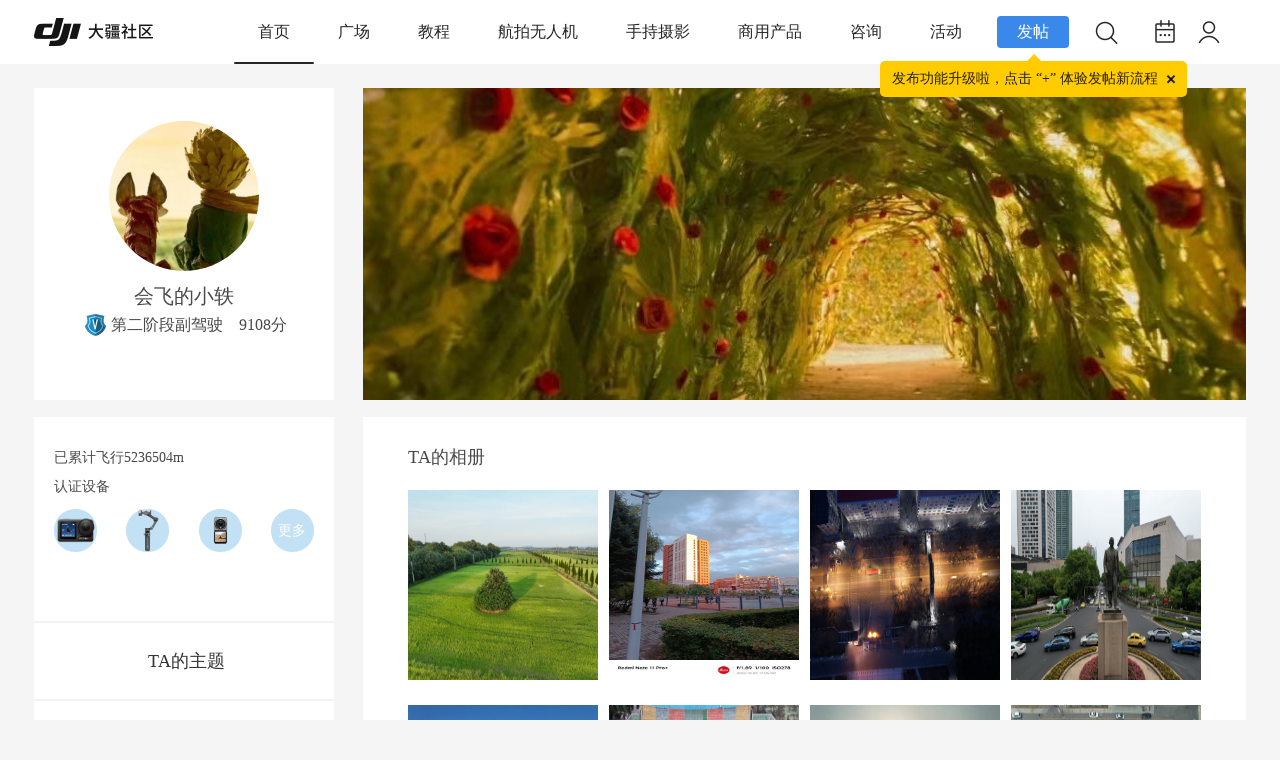

--- FILE ---
content_type: application/javascript; charset=UTF-8
request_url: https://bbs.djicdn.com/static/js/mobile/ajaxfileupload.js?HP6
body_size: 1060
content:
jQuery.extend({
	createuploadiframe: function(id, url) {
		var iframeid = 'uploadiframe' + id;
		var iframe = '<iframe id="' + iframeid + '" name="' + iframeid + '"';
		if(window.ActiveXObject) {
			if(typeof url == 'boolean') {
				iframe += ' src="' + 'javascript:false' + '"';
			} else if(typeof url == 'string') {
				iframe += ' src="' + url + '"';
			}
		}
		iframe += ' />';
		jQuery(iframe).css({'position':'absolute', 'top':'-1200px', 'left':'-1200px'}).appendTo(document.body);
		return jQuery('#' + iframeid).get(0);
    },
	createuploadform: function(id, fileobjid, data) {
		var formid = 'uploadform' + id;
		var fileid = 'uploadfile' + id;
		var form = jQuery('<form method="post" name="' + formid + '" id="' + formid + '" enctype="multipart/form-data"></form>');
		if(data) {
			for(var i in data) {
				jQuery('<input type="hidden" name="' + i + '" value="' + data[i] + '" />').appendTo(form);
			}
		}
		var oldobj = jQuery('#' + fileobjid);
		var newobj = jQuery(oldobj).clone();
		jQuery(oldobj).attr('id', fileid).before(newobj).appendTo(form);
		jQuery(form).css({'position':'absolute', 'top':'-1200px', 'left':'-1200px'}).appendTo(document.body);
		return form;
	},
	ajaxfileupload: function(s) {
		s = jQuery.extend({}, jQuery.ajaxSettings, s);
		var id = new Date().getTime();
		var form = jQuery.createuploadform(id, s.fileElementId, (typeof(s.data)=='undefined'?false:s.data));
		var io = jQuery.createuploadiframe(id, s.secureuri);
		var iframeid = 'uploadiframe' + id;
		var formid = 'uploadform' + id;

		if(s.global && ! jQuery.active++) {
			jQuery.event.trigger("ajaxStart");
		}
		var requestDone = false;
        var xml = {};
        if(s.global) {
			jQuery.event.trigger("ajaxSend", [xml, s]);
		}
		var uploadcallback = function(istimeout) {
			var io = document.getElementById(iframeid);
			try {
				if(io.contentWindow) {
					xml.responseText = io.contentWindow.document.body?io.contentWindow.document.body.innerHTML:null;
					xml.responseXML = io.contentWindow.document.XMLDocument?io.contentWindow.document.XMLDocument:io.contentWindow.document;
				} else if(io.contentDocument) {
					xml.responseText = io.contentDocument.document.body?io.contentDocument.document.body.innerHTML:null;
					xml.responseXML = io.contentDocument.document.XMLDocument?io.contentDocument.document.XMLDocument:io.contentDocument.document;
				}
			} catch(e) {
				jQuery.handleerror(s, xml, null, e);
			}
			if(xml||istimeout == 'timeout') {
				requestdone = true;
				var status;
				try {
					status = istimeout != 'timeout' ? 'success' : 'error';
					if(status != 'error') {
						var data = jQuery.uploadhttpdata(xml, s.dataType);
						if(s.success) {
							s.success( data, status );
						}
						if(s.global) {
							jQuery.event.trigger("ajaxSuccess", [xml, s]);
						}
					} else {
                        jQuery.handleerror(s, xml, status);
					}
				} catch(e) {
					status = 'error';
					jQuery.handleerror(s, xml, status, e);
				}
				if(s.global) {
					jQuery.event.trigger("ajaxComplete", [xml, s]);
				}

				if(s.global && ! --jQuery.active) {
					jQuery.event.trigger("ajaxStop");
				}

				if (s.complete) {
					s.complete(xml, status);
				}

				jQuery(io).off();

				setTimeout(function() {
					try {
						jQuery(io).remove();
						jQuery(form).remove();
					} catch(e) {
						jQuery.handleerror(s, xml, null, e);
					}
				}, 100);

				xml = null;
			}
		}
		if(s.timeout > 0) {
			setTimeout(function() {
				if(!requestdone) {
					uploadcallback('timeout');
				}
			}, s.timeout);
		}
		try {
			var form = jQuery('#' + formid);
			jQuery(form).attr('action', s.url).attr('method', 'post').attr('target', iframeid);
			if(form.encoding) {
				jQuery(form).attr('encoding', 'multipart/form-data');
			} else {
				jQuery(form).attr('enctype', 'multipart/form-data');
			}
			jQuery(form).submit();
		} catch(e) {
			jQuery.handleerror(s, xml, null, e);
		}

		jQuery('#' + iframeid).load(uploadcallback);
		return {abort: function () {}};
    },
	uploadhttpdata: function(r, type) {
		var data = !type;
		data = type == 'xml' || data ? r.responseXML : r.responseText;
		if(type == 'script') {
			jQuery.globalEval(data);
		}
		if(type == "json") {
			eval("data = " + data);
		}
		if(type == "html") {
			jQuery("<div>").html(data);
		}
		return data;
	},
	handleerror: function(s, xhr, status, e) {
		if(s.error) {
			s.error.call(s.context || s, xhr, status, e);
		}
		if(s.global) {
			(s.context ? jQuery(s.context) : jQuery.event).trigger("ajaxError", [xhr, s, e]);
		}
	}
});